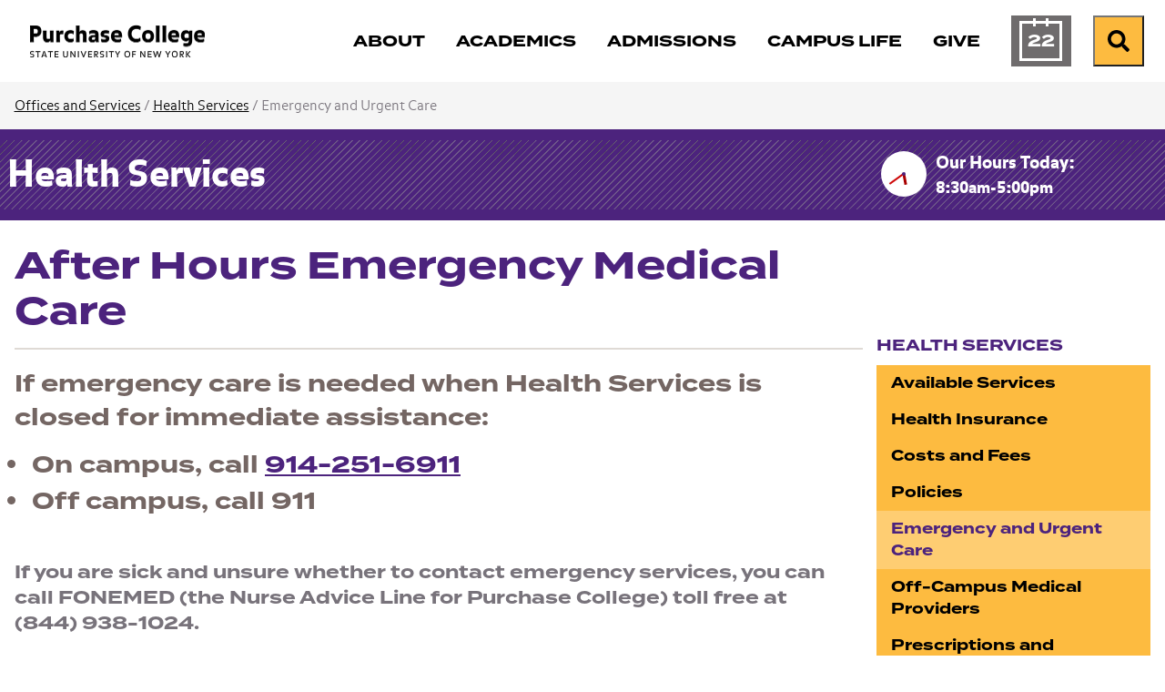

--- FILE ---
content_type: text/html; charset=utf-8
request_url: https://www.purchase.edu/offices/health-services/after-hours-medical-care/
body_size: 8595
content:
<!DOCTYPE html>
<html lang="en" prefix="og: http://ogp.me/ns#">
<head>
	<meta charset="utf-8"/>
	<meta name="viewport" content="width=device-width, initial-scale=1"/>
	<meta name="generator" content="LiveWhale"/>
	<meta property="og:title" content="After Hours Emergency Medical Care"/>
	<meta property="og:type" content="website"/>
	<meta property="og:url" content="https://www.purchase.edu/offices/health-services/after-hours-medical-care/"/>
	<meta name="pagename" content="After Hours Emergency Medical Care"/>
	<meta name="twitter:card" content="summary"/>
	<meta name="twitter:title" content="After Hours Emergency Medical Care"/>
	<meta http-equiv="X-UA-Compatible" content="IE=edge"/>
	<meta name="lw-template-updated" content="01/06/2025 08:43pm EST"/>
	<title>After Hours Emergency Medical Care&#160;&#x2022;&#160;Health Services&#160;&#x2022;&#160;Purchase College</title>
	<script>
	/*<![CDATA[*/
	var livewhale={"liveurl_dir":"\/live","host":"www.purchase.edu","page":"\/offices\/health-services\/after-hours-medical-care\/index.php","request":"\/offices\/health-services\/after-hours-medical-care\/","ajax_timeout":30,"client_name":"Purchase College","cookie_host":".purchase.edu","cookie_prefix":"lw_bc0a268c_","date_format_us":"m\/d\/Y","date_format_euro":"d-m-Y","time_format_us":"g:ia","time_format_euro":"H:i","timezone_format":"us","has_ssl":"true","has_webp":true,"group_title":"Health Services","group_id":"111","group_title_real":"Health Services","group_fullname":"Offices: Health Services","group_fullname_real":"Offices: Health Services","group_twitter_name":"","group_facebook_name":"","group_instagram_name":"","group_directory":"\/offices\/health-services\/","qa_revision":1737039897,"theme":"core"};
	/*]]>*/
	</script>
<meta/>
<link rel="stylesheet" type="text/css" href="/live/resource/css/%5Clivewhale%5Ctheme%5Ccore%5Cstyles%5Ccommon.css/%5C_i%5Cthemes%5Cglobal%5Cstyles%5Cwidgets.css/%5Clivewhale%5Ctheme%5Ccore%5Cstyles%5Cfrontend.rev.1768504595.css" />
<link rel="stylesheet" type="text/css" href="/live/resource/css/%5Clivewhale%5Cstyles%5Clwui%5Clw-overlay.css/%5Clivewhale%5Cstyles%5Clwui%5Clw-notify.rev.1768504595.css" />
<link rel="stylesheet" type="text/css" href="/live/resource/css/%5C_i%5Cthemes%5Cglobal%5Cstyles%5C0-data-tables.css/%5C_i%5Cthemes%5Cglobal%5Cstyles%5Cstyle.css/%5C_i%5Cthemes%5Cglobal%5Cstyles%5Cz-2024-global-styles.rev.1768504595.css" />
<link rel="shortcut icon" type="image/x-icon" href="/_fav/icon.php?hex=4C237D" />
<script defer src="https://use.fontawesome.com/releases/v5.11.2/js/all.js"></script>

<link rel="canonical" href="https://www.purchase.edu/offices/health-services/after-hours-medical-care/"/>
	<!--[if lt IE 9]><script src="/live/resource/js/livewhale/thirdparty/html5shiv.rev.1472670217.js"></script><![endif]-->
</head>
<body class="office-page office-inside-page sub-content_hidden body_offices group_health_services group_name_offices_health_services">
<div id="top-of-page" class="sitewide-header">

  <div class="sitewide-header-bar header-fixed">
    <div class="container">
      <div class="header-left">
        <a class="purchase-college" href="/">
          <div class="wordmark">
<img src="/live/resource/image/_i/themes/2024/images/logo/logotype.rev.1727799868.png" alt="Purchase College" class="logo" width="193" height="36" loading="lazy"/>
          </div>
          <div class="bubble-P">
            <svg style="width:62px; height: 62px;" version="1.1" id="purchase-college-bubble-p"  aria-label="Purchase College Bubble P" xmlns="http://www.w3.org/2000/svg" xmlns:xlink="http://www.w3.org/1999/xlink" x="0px" y="0px"
   viewBox="0 0 61.9 62.2" xml:space="preserve">
   
   
   
   
<path fill="#4C237D" d="M44.2208 0C55.8111 0 61.3363 5.67 61.3363 16.1421V22.6511C61.3363 33.1232 55.8111 38.7932 44.2208 38.7932H26.4303C19.1019 38.7932 15.1388 42.2839 15.1388 48.1178C15.1388 53.3153 18.7451 55.996 23.47 57.9824C24.7139 58.5032 25.2442 59.2939 25.0707 60.1617C24.8392 61.3189 23.9521 61.9553 22.0333 61.5117C10.3658 58.8117 0 49.4292 0 31.4453V9.95142C0 3.14357 2.68063 0 10.2211 0H44.2208Z"/>

</svg>


          </div>
        </a>
        <div class="header-breadcrumb breadcrumb">
          <nav aria-label="breadcrumb">        <ol class="breadcrumb">          <li class="breadcrumb-item"><a href="/">Purchase College</a></li>          <li class="breadcrumb-item">    <a href="/offices/health-services/">Health Services</a>  </li><li class="breadcrumb-item">    <a href="/offices/health-services/after-hours-medical-care/">Emergency and Urgent Care</a>  </li>        </ol>      </nav>
        </div>
      </div>
      <div class="header-right">
        <nav class="main-nav navbar navbar-expand-lg" label="purchase-college-main-navigation"
          aria-label="Main Navigation">
          <div class="header-main-nav">
            <ul class="navbar-nav">
  <li class="nav-about">
    <a href="/about/" class="focus-ring">
      <span class="title">About</span>
    </a>
  </li>
  <li class="nav-academics">
    <a href="/academics/" class="focus-ring">
      <span class="title">Academics</span>
    </a>
  </li>
  <li class="nav-admissions">
    <a href="/admissions/" class="focus-ring">
      <span class="title">Admissions</span>
    </a>
  </li>
  <li class="nav-campus-life">
    <a href="/campus-life/" class="focus-ring">
      <span class="title">Campus Life</span>
    </a>
  </li>
 <!-- Temporary comment out for Give campaign <li class="nav-athletics">
    <a href="/campus-life/athletics/" class="focus-ring">
      <span class="title">Athletics</span>
    </a>
  </li> -->
    <li class="nav-give">
    <a href="/give-to-purchase/" class="focus-ring">
      <span class="title">Give</span>
    </a>
  </li>

  <li class="nav-calendar">
    <a href="/calendar/" class="focus-ring">
      <span class="title">Calendar</span>
    </a>
  </li>
</ul>
          </div>
        </nav>
        <div class="menu-buttons">
          <a href="/calendar/" class="calendar-button">

            <span class="calendar-day" aria-hidden="true">
              <span class="calendar-month">
                Jan
              </span>
              22
            </span>
            <span class="sr-only">Calendar of Events</span>
          </a>
          <form action="/search" class="site-search" method="get" autocomplete="off">
   <div class="input-group">
     <label class="lw_sr_only" for="site-search">Search</label>
     <input type="text" class="purchase-search site-quickaccess form-control" name="q" placeholder="Search Purchase.edu" id="site-search" value="" data-qa-max-results="20" data-qa-results-div-id="purchase-results" />
     <div id="purchase-results" class="purchase-results"></div>
     <button class="input-group-text" id="search-button">
       <span class="fa fa-search"></span><div class="sr-only">Search Purchase.edu</div>
     </button>
   
   </div>
   
 </form>

          <button class="search-button open-search">
            <span class="fa fa-search fa-w-19"></span><span class="sr-only">Search</span>
          </button>
          <button class="menu-button" type="button" data-toggle="collapse"
            data-target="#purchase-college-mobile-navigation" aria-controls="purchase-college-mobile-navigation"
            aria-expanded="false" aria-label="Search and Toggle navigation">
            <span class="fa fa-search"></span><span class="sr-only">Search</span>
            <span class="navbar-toggler-icon"></span>
          </button>

        </div>

      </div>



    </div>
  </div>

</div>
<div class="mobile-nav collapse" id="purchase-college-mobile-navigation" label="purchase-college-mobile-navigation">
  <nav>
    <form action="/search" class="site-search" method="get" autocomplete="off">
      <div class="input-group">
        <input type="text" class="purchase-search site-quickaccess form-control" name="q"
          placeholder="Search Purchase.edu" id="site-search" value="" data-qa-max-results="20"
          data-qa-results-div-id="purchase-results-mobile" />
        <button class="input-group-text" id="search-button">
          <span class="fa fa-search"></span>
          <div class="sr-only">Search Purchase.edu</div>
        </button>

      </div>
    </form>
    <div id="purchase-results-mobile" class="purchase-results"></div>
    <ul class="navbar-nav">
  <li class="nav-about">
    <a href="/about/" class="focus-ring">
      <span class="title">About</span>
    </a>
  </li>
  <li class="nav-academics">
    <a href="/academics/" class="focus-ring">
      <span class="title">Academics</span>
    </a>
  </li>
  <li class="nav-admissions">
    <a href="/admissions/" class="focus-ring">
      <span class="title">Admissions</span>
    </a>
  </li>
  <li class="nav-campus-life">
    <a href="/campus-life/" class="focus-ring">
      <span class="title">Campus Life</span>
    </a>
  </li>
 <!-- Temporary comment out for Give campaign <li class="nav-athletics">
    <a href="/campus-life/athletics/" class="focus-ring">
      <span class="title">Athletics</span>
    </a>
  </li> -->
    <li class="nav-give">
    <a href="/give-to-purchase/" class="focus-ring">
      <span class="title">Give</span>
    </a>
  </li>

  <li class="nav-calendar">
    <a href="/calendar/" class="focus-ring">
      <span class="title">Calendar</span>
    </a>
  </li>
</ul>
  </nav>
</div>
<nav class="page-breadcrumb" aria-label="Breadcrumb">
	<div class="container">
		<div class="row">
			<div class="col-sm-12">
				
				<span class="not-current"><a href="/offices-and-services/">Offices and Services</a>&#160;/&#160;</span><span class="lw_breadcrumb_link lw_active"><a href="/offices/health-services/">Health Services</a></span><span class="lw_breadcrumb_separator">&#160;&#47;&#160;</span><span class="lw_breadcrumb_link lw_active lw_current">Emergency and Urgent Care</span>
			</div>
		</div>
	</div>
</nav>
<div class="office-header">
	<div class="container">
		<div class="row">
			




<div class="col-sm-8 col-md-9"><h1 class="title"><a href="/offices/health-services/" class="lw_group_link">Health Services</a></h1></div><div class="col-sm-4 col-md-3"><div class="office-hours"><div class="clock"><div class="hours-container"><div class="hours">5</div></div><div class="minutes-container"><div class="minutes">39</div></div></div><div class="header">Our&#xA0;Hours&#xA0;Today:</div><strong>8:30am-5:00pm</strong></div></div>


		</div>
	</div>
</div>
<div class="container site-main-content" role="main">
	<div class="row">
		<div class="col-sm-8 col-md-9">
			<h2 class="inside-page-title">After Hours Emergency Medical Care</h2>
		</div>
	</div>
	<div class="row">
		<div class="col-sm-8 col-md-9">
			<div class="row">
				<div class="col-md-12">
					<div id="intro" class="standard-intro editable optional">
						<p>If emergency care is needed when Health Services is closed for immediate assistance:</p>
						<ul>
							<li>
								On campus, call <a href="tel:+19142516911">914-251-6911</a>
							</li>
							<li>
								Off campus, call 911
							</li>
						</ul>
					</div>
				</div>
			</div>
			<div class="row">
				<div id="main" class="col-sm-12 main-content editable">
					<h3>If you are sick and unsure whether to contact emergency services, you can call FONEMED (the Nurse Advice Line for Purchase College) toll free at (844) 938-1024.</h3>
					<p>&#160;</p>
					<p><strong>Before seeking treatment with any off campus provider, please check to ensure that they accept your health insurance.</strong></p>
					<p class="default-color">If outpatient care is needed, consider the following convenient options:</p>
				</div>
			</div>
			<div class="row">
				<div id="column-1" class="col-sm-6 editable optional">
					<h2>Emergency Rooms/Hospitals</h2>
					<h3>White Plains Hospital</h3>
					<p>41 East Post Rd, White Plains, NY 10601</p>
					<p>ph: <a href="tel:+19146811155">914-681-1155</a></p>
					<p><a href="https://www.wphospital.org/">White Plains Hospital website</a></p>
					<h3>Westchester Medical Center</h3>
					<p>100 Woods Rd, Walhalla, MY 10595</p>
					<p>ph: <a href="tel:+19144937000">914-493-7000</a></p>
					<p>*Available at the Westchester Medical Center ER: Sexual Assault and Victims Empowerment Program (SAAVE) and Forensic Acute Care Team (FACT). Available 24/7</p>
					<p>Crisis Hotline: <a href="tel:+18332202444">833-220-2444</a></p>
					<p><a href="https://www.westchestermedicalcenter.org/">Westchester Medical Center website</a></p>
					<h3>Greenwich Hospital</h3>
					<p>Part of the Yale New Haven medical system</p>
					<p>5 Perryridge Rd, Greenwich, CT 06830</p>
					<p>ph: <a href="tel:+12038633000">203-863-3000</a></p>
					<p><a href="https://www.greenwichhospital.org/" target="_blank" rel="noopener">Greenwich Hospital website</a></p>
					<hr />
					<h2>Mental Health Emergency Resources</h2>
					<h3>SUNY Purchase Counseling and Behavioral Health Services</h3>
					<ul>
						<li>
							Students may walk into the Counseling Center located on the lower level of the Humanities Building or call <strong><a href="tel:+19142516390">914-251-6390</a></strong>, M-F, from 9 a.m. to 5 p.m. Faculty may call to consult or walk over with students.
						</li>
						<li>
							<strong>After 5 p.m. and on weekends</strong>, call the for the confidential answering service and request the On Call Counselor, <strong><a href="tel:+19142516390">914-251-6390</a>.</strong>
						</li>
						<li>
							<strong>Sexual Assault/Interpersonal Violence:</strong> Campus Advocacy Services gives you emergency confidential support as a first step. You can walk-in M-F, from 9 a.m. to 5 p.m. at the Counseling Center. After hours call and request the On Call Counselor.
						</li>
					</ul>
					<p><a href="/counseling-and-behavioral-health-services/" target="_blank" rel="noopener">SUNY Purchase Counseling and Behavioral Health Services website</a></p>
					<hr />
					<h2>Dental Urgent Care</h2>
					<h3>Urgent Care Dental</h3>
					<p>1088 Central Park Avenue, Scarsdale, NY<br />ph <a href="tel:+19148614777">914- 861-4777</a></p>
					<p><a href="https://www.emergencydentalny.com/">Urgent Care Dental website</a></p>
					<h3>White Plains Hospital Dental Care</h3>
					<ul>
						<li>
							Emergencies can be accommodated, but strongly recommended to call first
						</li>
						<li>
							Services: Cleanings, Crown and Bridge, Dentures, Extractions, Fillings, Implants, Oral Cancer Screenings, Oral Exams &amp; X-rays, Root Canals
						</li>
						<li>
							<a href="https://www.wphospital.org/services/dental-care/" target="_blank" rel="noopener">WPH Dental Care website</a>
						</li>
						<li>
							Accepted Insurance: AARP 1199, Emblem Health, MVP, Fidelis, Cigna, United Health Care, Medicaid, and most other PPO&#x2019;S.
						</li>
						<li>
							ph: <a href="tel:+19148493488">914-849-3488</a>
						</li>
						<li>
							79 East Post Road, 2nd floor, White Plains, NY 10601
						</li>
					</ul>
					<h3>Westchester Gentle Dentistry</h3>
					<ul>
						<li>
							Routine and emergency services
						</li>
						<li>
							430 Westchester Ave, 1st floor, Portchester, NY 10573
						</li>
						<li>
							ph: <a href="tel:+19144156333">914-415-6333</a>
						</li>
						<li>
							Hours: Monday-Thursday 9am-5pm, Friday 9am-3pm
						</li>
						<li>
							<a href="https://www.westchestergentledentistry.com/" target="_blank" rel="noopener">Westchester Gentle Dentistry website</a>
						</li>
					</ul>
				</div>
				<div id="column-2" class="col-sm-6 editable optional">
					<h2>Urgent Care</h2>
					<p>You can often make an appointment in advance for Urgent Care to decrease your wait time. Please check individual website for more information.</p>
					<p>Check to be sure they accept your medical insurance prior to seeking treatment</p>
					<h3>CityMD&#160;</h3>
					<p>To find a location search on the website.&#160; They have White Plains and Rye Brook locations</p>
					<p><a href="https://www.citymd.com/">CityMD website</a></p>
					<p>White Plains Location:&#160;</p>
					<p style="padding-left: 40px;">Address:222 Mamaroneck Avenue, White Plains, NY 10605</p>
					<p style="padding-left: 40px;">ph: <a href="tel:+19144014282">914-401-4282</a></p>
					<p>Rye Brook Location:</p>
					<p style="padding-left: 40px;">Address: 108 South Ridge Street, Rye Brook, NY 10573</p>
					<p style="padding-left: 40px;">ph: <a href="tel:+19142190187">914-219-0187</a></p>
					<h3>Summit Health Urgent Care White Plains</h3>
					<p>Address: 210 Westchester Ave, White Plains, NY 10604</p>
					<p><a href="https://www.summithealth.com/locations/urgent-care-white-plains" target="_blank" rel="noopener">Summit Health website</a></p>
					<p>ph: <a href="tel:+19148188000">914-848-8000</a></p>
					<h3>American Family Care Urgent Care</h3>
					<p>Address: 50 Westchester Ave, Port Chester, NY 10573</p>
					<p style="padding-left: 40px;">*near the Purchase Port Chester loop stop</p>
					<p style="padding-left: 40px;"><a href="https://www.afcurgentcare.com/port-chester/">AFC&#160; Urgent Care website</a></p>
					<p style="padding-left: 40px;">Ph: 914-460-7740</p>
					<h3>Forme</h3>
					<p>Address: 7-11 S Broadway, White Plains, NY 10601</p>
					<p><a href="https://formemedicalcenter.com/" target="_blank" rel="noopener">Forme website</a></p>
					<p>ph: <a href="tel:+19147234900">914-723-4900</a></p>
					<h3>White Plains Urgent Care</h3>
					<p>Address: 294 Tarrytown Rd, White Plains, NY 10607</p>
					<p><a href="https://whiteplainsurgentcare.com/">White Plains Urgent Care website</a></p>
					<p>ph: <a href="tel:+19144481000">914-448-1000</a></p>
					<h3>Urgent Care of Westchester</h3>
					<p>660 Columbus Ave, Thornwood, NY 10594</p>
					<p><a href="https://urgentcareofny.com/">Urgent Care of NY website</a></p>
					<p>ph: <a href="tel:+19147410040">914-741-0040</a></p>
					<hr />
					<h2>Orthopedic Urgent Care</h2>
					<h3>Orthopedic and Neurosurgery Urgent Care (ONS)</h3>
					<p>Same day urgent care by appointment at multiple locations</p>
					<p>After hours&#160; by appointment or walk-in at Greenwich Office only</p>
					<p><a href="https://onsmd.com/">ONS website</a></p>
					<p>6 Greenwich Office Park, Greenwich, CT 06831</p>
					<p>ph: <a href="tel:+12038691145">203-869-1145</a></p>
				</div>
				<div id="sub-content" class="lw_hidden col-sm-12 sub-content editable optional"></div>
			</div>
		</div>
		<div class="col-sm-4 col-md-3">
			<nav class="side-nav align-top" aria-label="Side Navigation">
									<h3><a href="/offices/health-services/" class="lw_group_link">Health Services</a></h3>
									
<div id="lw_widget_42d30c03" class="lw_widget lw_widget_type_navigation lw_widget_navigation">
  <ul class="lw_widget_results lw_widget_results_navigation">
    <li class="lw_item_2 lw_files_php lw_item_8ca9bc33">
      <a href="/offices/health-services/available-services/">Available Services</a>
    </li>
    <li class="lw_item_3 lw_files_php lw_item_6965f309">
      <a href="/offices/health-services/health-insurance/">Health Insurance</a>
    </li>
    <li class="lw_item_4 lw_files_php lw_item_0a7c5f23">
      <a href="/offices/health-services/costs-and-fees/">Costs and Fees</a>
    </li>
    <li class="lw_item_5 lw_files_php lw_item_b8b48cf7">
      <a href="/offices/health-services/policies/">Policies</a>
    </li>
    <li class="lw_item_6 lw_current lw_files_php lw_item_e914b3ae lw_active">
      <a href="/offices/health-services/after-hours-medical-care/">Emergency and Urgent Care</a>
    </li>
    <li class="lw_item_7 lw_files_php lw_item_118814bd">
      <a href="/offices/health-services/outside-medical-resources/">Off-Campus Medical Providers</a>
    </li>
    <li class="lw_item_8 lw_files_php lw_item_a7e4d51c">
      <a href="/offices/health-services/prescriptions-and-pharmacies/">Prescriptions and Pharmacies</a>
    </li>
    <li class="lw_item_9 lw_files_php lw_item_5d625814">
      <a href="/offices/health-services/meet-our-staff/">Meet Our Staff</a>
    </li>
  </ul>
</div>

								</nav>
			<aside class="sidebar-info" role="complementary"><h3 class="title">Accepted Students</h3><div class="content"><p><a class="button7 button3" href="/live/blurbs/3111-information-for-accepted-students">Required Forms</a></p></div><h3 class="title">Medicat Connect</h3><div class="content"><p>  Login for appointments, Meningococcal response Form, secure messages, and walk out statements.</p><p><a class="button4" href="https://purchase.medicatconnect.com/" target="_blank" rel="noopener">Patient Portal Login</a></p></div><h3 class="title">Contact Us</h3><div class="content"><h5>Location</h5><p>  Campus Center South, Lower Level</p><h5>Hours</h5><ul><li><strong>Monday through Friday:</strong> 8:30am &#x2013; 5:00pm, closed for Lunch from 1-2pm daily.  </li><li><strong>Saturday, Sunday, and Holidays:</strong> closed  </li><li><strong>When classes are not in session:</strong> &#160;available only for administrative purposes Monday &#x2013; Friday, 8:30am &#x2013; 5:00pm  </li></ul><h5>Contact Numbers</h5><ul><li><strong>Office:</strong> (914) 251-6380  </li><li><strong>Appointments:</strong> to <a href="https://purchase.medicatconnect.com/home.aspx">schedule online</a> you can login to the patient portal or call the appointment phone line at (914) 251-7925  </li><li><strong>Fax:</strong> (914) 251-6388  </li></ul><h5>Email</h5><p><a href="mailto:hse@purchase.edu">hse@purchase.edu</a></p><h5>Follow&#160;</h5><p>  Instagram <a href="https://www.instagram.com/wellnessatpc/?hl=en">wellnessatPC</a></p></div></aside>
			<aside id="sidebar" class="sidebar-content editable optional">
				<p>Students obviously may need to seek medical care and a visit to Health Services may necessitate missing a class. In most cases, a little planning would result in a minimum of missed academics.</p>
				<p>Health Services advises students to communicate directly with professors if they are not feeling well enough to attend class, as &#x201C;sick notes&#x201D; are not routinely issued by Health Services.</p>
			</aside>
		</div>
	</div>
</div>
<!-- The Weglot translator widget was added on 01-29-25 - slg
		Removed on 10-21-25 - slg

     

	-->






<div id="sitewide-footer" class="sitewide-footer">
    <div class="container">
      <div class="row">
        <div class="col-lg-3 order-2 order-lg-1">
        
       <div class="brand"> 
       <div class="site-footer-logo">
          <a href="/" class="focus-ring">
          <div class="bubble-p" href="/"></div>
          <div class="wordmark" href="/">
            <span class="sr-only">
              Purchase College State University of New York
            </span>
          </div>
          </a>
        </div>
      
        <div class="site-footer-social">
          <ul>
            <li><a href="https://www.facebook.com/SUNYPurchaseCollege"><span class="lw_sr_only">Facebook</span><i class="fa-brands fa-facebook"></i></a></li>
            <li><a href="https://www.instagram.com/purchasecollege/"><span class="lw_sr_only">Instagram</span><i class="fa-brands fa-instagram"></i></a></li>
            <li><a href="https://twitter.com/SUNY_Purchase"><span class="lw_sr_only">X (Twitter)</span><i class="fa-brands fa-x-twitter"></i></a></li>
            <li><a href="https://www.linkedin.com/school/purchase-college-suny/"><span class="lw_sr_only">LinkedIn</span><i class="fa-brands fa-linkedin"></i></a></li>
            <li><a href="https://www.youtube.com/user/PurchaseCollege"><span class="lw_sr_only">YouTube</span><i class="fa-brands fa-youtube"></i></a></li>
          </ul>
        </div>
      
        <div class="site-footer-contact">
          <div>735 Anderson Hill Road</div>
          <div>Purchase, NY 10577, USA</div>
        </div>

        <!-- Removed on 01-29-25 as per CCS because using Weglot translator now. - slg -->
        <!-- Added back on 10-21-25 as per CCS because no longer using Weglot translater - slg -->
        <div class="language-translator">
            



<div role="region" aria-label="Google Language Translator" id="google_translate_element"></div>

<script>
/*<![CDATA[*/
function googleTranslateElementInit() {
  new google.translate.TranslateElement({pageLanguage: 'en'}, 'google_translate_element');
}
/*]]>*/
</script>

<script src="//translate.google.com/translate_a/element.js?cb=googleTranslateElementInit"></script>
        </div>

      </div>
      
      </div>
        <div class="col-lg-9 footer-links order-1 order-lg-2">
          <div class="row">
            <div class="col-md-6 col-lg-6 col-xl-4 mb-md-4 footer-links-info">
              <h4 class="site-footer-nav-title font-eyebrow">Information for:</h4>
              
<div id="lw_widget_9db09b1f" class="lw_widget lw_widget_type_navigation lw_widget_navigation site-footer-nav">
  <ul class="lw_widget_results lw_widget_results_navigation">
    <li class="lw_item_1 lw_files_php lw_item_5df95630">
      <a href="/current-students/">Current Students</a>
    </li>
    <li class="lw_item_2 lw_files_php lw_item_27265e80">
      <a href="/faculty-and-staff/">Faculty and Staff</a>
    </li>
    <li class="lw_item_3 lw_files_php lw_item_f5e6fb75">
      <a href="/parents/">Parents and Families</a>
    </li>
    <li class="lw_item_4 lw_files_php lw_item_79b24c86">
      <a href="/alumni/">Alumni</a>
    </li>
    <li class="lw_item_5 lw_files_php lw_item_1308ae96">
      <a href="/offices/registrar/older-adult-auditing-program/">Older Adult Auditors</a>
    </li>
    <li class="lw_item_6 lw_files_php lw_item_cb61de05">
      <a href="/offices/registrar/registration-guide/visiting-students/">Visiting Students</a>
    </li>
  </ul>
</div>

            </div>
            <div class="col-md-6 col-lg-6 col-xl-4 mb-md-4 footer-links-assistance">
              <h4 class="site-footer-nav-title font-eyebrow">Need Assistance?</h4>
              
<div id="lw_widget_c5114a24" class="lw_widget lw_widget_type_navigation lw_widget_navigation site-footer-nav">
  <ul class="lw_widget_results lw_widget_results_navigation">
    <li class="lw_item_1 lw_files_php lw_item_94410048">
      <a href="/about/contact-us/">Contact Us</a>
    </li>
    <li class="lw_item_2 lw_files_php lw_item_d8a8638a">
      <a href="/accessibility/">Accessibility</a>
    </li>
    <li class="lw_item_3 lw_files_php lw_item_0f9d3b70">
      <a href="/about/our-campus/interactive-map/">Campus Map</a>
    </li>
    <li class="lw_item_4 lw_item_3c9dab9b">
      <a href="https://apps.purchase.edu/CampusDirectory" class="lw_external_url" target="_blank">Campus Directory</a>
    </li>
    <li class="lw_item_5 lw_files_php lw_item_aaf3bfb1">
      <a href="/offices-and-services/">Offices and Services</a>
    </li>
    <li class="lw_item_6 lw_files_php lw_item_86356355">
      <a href="/offices/nysup/">NYS University Police</a>
    </li>
  </ul>
</div>

            </div>
            <div class="col-md-12 col-lg-12 col-xl-4 mb-md-4 footer-links-resources">
              <h4 class="site-footer-nav-title font-eyebrow">Other Resources:</h4>
              
<div id="lw_widget_e240b553" class="lw_widget lw_widget_type_navigation lw_widget_navigation site-footer-nav lw_widget_columns">
  <div style="display:none;"></div>
  <div class="lw_widget_column_wrapper">
    <div class="lw_widget_column lw_widget_column_1">
      <ul class="lw_widget_results">
        <li class="lw_item_1 lw_item_aba68957">
          <a href="https://outlook.office.com/mail" class="lw_external_url" target="_blank">Email Login</a>
        </li>
        <li class="lw_item_2 lw_files_php lw_item_f0244b8b">
          <a href="/livewhale/?login&amp;referer=1">Editor Login</a>
        </li>
        <li class="lw_item_3 lw_files_php lw_item_edaa335a">
          <a href="/right-to-know/">Your Right to Know</a>
        </li>
        <li class="lw_item_4 lw_item_90abc298">
          <a href="/live/blurbs/872-website-accessibility-and-privacy">Information Privacy</a>
        </li>
        <li class="lw_item_5 lw_files_php lw_item_766a6892">
          <a href="/offices/hr/">Employment</a>
        </li>
        <li class="lw_item_6 lw_files_php lw_item_2f126668">
          <a href="/admissions/visit/">Visit</a>
        </li>
      </ul>
    </div>
    <div class="lw_widget_column lw_widget_column_2">
      <ul class="lw_widget_results">
        <li class="lw_item_7 lw_files_php lw_item_567c3f9a">
          <a href="/give-to-purchase/">Foundation and Support</a>
        </li>
        <li class="lw_item_8 lw_files_php lw_item_f475fa37">
          <a href="/library/">Library</a>
        </li>
        <li class="lw_item_11 lw_files_php lw_item_a1fa101c">
          <a href="/news/">News</a>
        </li>
        <li class="lw_item_12 lw_files_php lw_item_5c067446">
          <a href="/academics/youth-and-precollege-programs/">Youth and Precollege</a>
        </li>
        <li class="lw_item_13 lw_files_php lw_item_dc5caaef">
          <a href="/academics/continuing-education/">Adult Noncredit Programs</a>
        </li>
      </ul>
    </div>
  </div>
</div>

            </div>
          </div>
        </div>
      </div>
    </div>

</div>
<!-- START FOOTER SCRIPTS -->
<script src="/live/resource/js/livewhale/thirdparty/frontend.min.rev.1768504595.js"></script>
<script src="/live/resource/js/%5Clivewhale%5Cscripts%5Clwui%5Cjquery.lw-overlay.js/%5Clivewhale%5Cscripts%5Clwui%5Cjquery.lw-notify.js/%5Clivewhale%5Cscripts%5Ccommon.rev.1768504595.js"></script>
<script src="/live/resource/js/%5Clivewhale%5Ctheme%5Ccore%5Cscripts%5Cfrontend.js/%5Clivewhale%5Ctheme%5Ccore%5Cscripts%5Cquickaccess.rev.1768504595.js"></script>
<script src="/live/resource/js/%5C_i%5Cthemes%5Cglobal%5Cscripts%5C0-accordion.js/%5C_i%5Cthemes%5Cglobal%5Cscripts%5C0-bootstrap.js/%5C_i%5Cthemes%5Cglobal%5Cscripts%5C0-data-tables.js/%5C_i%5Cthemes%5Cglobal%5Cscripts%5C0-debounce.js/%5C_i%5Cthemes%5Cglobal%5Cscripts%5C0-detect-user-type.js/%5C_i%5Cthemes%5Cglobal%5Cscripts%5C0-showRelativeScroll.js/%5C_i%5Cthemes%5Cglobal%5Cscripts%5C0-showScroll.js/%5C_i%5Cthemes%5Cglobal%5Cscripts%5C1-2024-functions-sitewide.js/%5C_i%5Cthemes%5Cglobal%5Cscripts%5C1-jquery.dotdotdot.js/%5C_i%5Cthemes%5Cglobal%5Cscripts%5C1-js.cookie.js/%5C_i%5Cthemes%5Cglobal%5Cscripts%5C10-gallery-details.js/%5C_i%5Cthemes%5Cglobal%5Cscripts%5C2-isotope.js/%5C_i%5Cthemes%5Cglobal%5Cscripts%5C3-clipboard.js/%5C_i%5Cthemes%5Cglobal%5Cscripts%5C4-jquery.simpleWeather.js/%5C_i%5Cthemes%5Cglobal%5Cscripts%5C5-select-filter.js/%5C_i%5Cthemes%5Cglobal%5Cscripts%5C6-fullscreen-gallery.js/%5C_i%5Cthemes%5Cglobal%5Cscripts%5C7-site-quickacces.js/%5C_i%5Cthemes%5Cglobal%5Cscripts%5C8-functions.js/%5C_i%5Cthemes%5Cglobal%5Cscripts%5C99-lw-slideshow.js/%5C_i%5Cthemes%5Cglobal%5Cscripts%5Cadroll.rev.1768504595.js"></script>

<!-- END FOOTER SCRIPTS -->



  <!-- Start Site Improve -->
<script>
  /*<![CDATA[*/
  (function () {
    var sz = document.createElement('script'); sz.type = 'text/javascript'; sz.async = true;
    sz.src = '//siteimproveanalytics.com/js/siteanalyze_2727.js';
    var s = document.getElementsByTagName('script')[0]; s.parentNode.insertBefore(sz, s);
  })();
  /*]]>*/
</script>
<!-- End Site Improve -->


	<!-- GOOGLE TAG MANAGER -->
	<noscript><iframe id="lw_gtm" src="//www.googletagmanager.com/ns.html?id=GTM-K8TKGR7" longdesc="Google Tag Manager"></iframe></noscript>
	<script>
	/*<![CDATA[*/
	(function(w,d,s,l,i){w[l]=w[l]||[];w[l].push({'gtm.start': new Date().getTime(),event:'gtm.js'});var f=d.getElementsByTagName(s)[0], j=d.createElement(s),dl=l!='dataLayer'?'&l='+l:'';j.async=true;j.src='//www.googletagmanager.com/gtm.js?id='+i+dl;f.parentNode.insertBefore(j,f);})(window,document,'script','dataLayer','GTM-K8TKGR7');
	/*]]>*/
	</script>
	<!-- END GOOGLE TAG MANAGER -->
	</body>
</html>

--- FILE ---
content_type: text/css
request_url: https://tags.srv.stackadapt.com/sa.css
body_size: -11
content:
:root {
    --sa-uid: '0-399d5608-db77-500b-57da-3f92f9211db9';
}